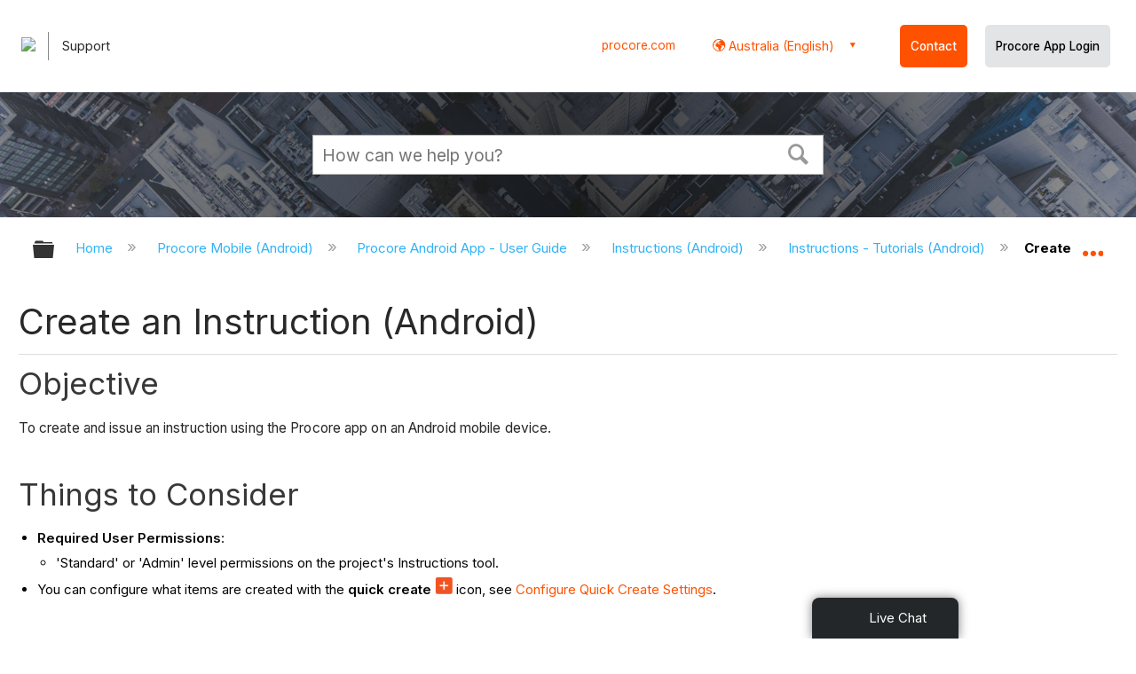

--- FILE ---
content_type: text/html; charset=utf-8
request_url: https://en-au.support.procore.com/procore-mobile-android/user-guide/instructions-android/tutorials/create-an-instruction-android
body_size: 14265
content:
<!DOCTYPE html>
<html  lang="en">
<head prefix="og: http://ogp.me/ns# article: http://ogp.me/ns/article#">

        <meta name="viewport" content="width=device-width, initial-scale=1"/>
        <meta name="google-site-verification" content="d37LCbtzQdsJHV0pTfzzAExGKhE15ayb0tV4WWM66Zg"/>
        <meta name="generator" content="MindTouch"/>
        <meta name="robots" content="index,follow"/>
        <meta property="og:title" content="Create an Instruction (Android)"/>
        <meta property="og:site_name" content="Procore"/>
        <meta property="og:type" content="article"/>
        <meta property="og:locale" content="en_US"/>
        <meta property="og:url" content="https://en-au.support.procore.com/procore-mobile-android/user-guide/instructions-android/tutorials/create-an-instruction-android"/>
        <meta property="og:image" content="https://a.mtstatic.com/@public/production/site_13387/1608011681-social-share.png"/>
        <meta property="og:description" content="How to create and issue an instruction using the Procore app on an Android mobile device."/>
        <meta property="article:published_time" content="2020-12-15T01:45:54Z"/>
        <meta property="article:modified_time" content="2025-12-23T23:04:24Z"/>
        <meta name="twitter:card" content="summary"/>
        <meta name="twitter:title" content="Create an Instruction (Android)"/>
        <meta name="twitter:description" content="How to create and issue an instruction using the Procore app on an Android mobile device."/>
        <meta name="twitter:image" content="https://a.mtstatic.com/@public/production/site_13387/1608011681-social-share.png"/>
        <meta name="description" content="How to create and issue an instruction using the Procore app on an Android mobile device."/>
        <link rel="canonical" href="https://en-au.support.procore.com/procore-mobile-android/user-guide/instructions-android/tutorials/create-an-instruction-android"/>
        <link rel="search" type="application/opensearchdescription+xml" title="Procore Search" href="https://en-au.support.procore.com/@api/deki/site/opensearch/description"/>
        <link rel="apple-touch-icon" href="https://a.mtstatic.com/@public/production/site_13387/1608011666-apple-touch-icon.png"/>
        <link rel="shortcut icon" href="https://a.mtstatic.com/@public/production/site_13387/1608011663-favicon.ico"/>

        <script type="application/ld+json">{"@context":"http:\/\/schema.org","@type":"WebPage","name":"Create an Instruction (Android)","url":"https:\/\/en-au.support.procore.com\/procore-mobile-android\/user-guide\/instructions-android\/tutorials\/create-an-instruction-android"}</script>
        <script type="application/ld+json">{"@context":"http:\/\/schema.org","@type":"WebPage","name":"Create an Instruction (Android)","url":"https:\/\/en-au.support.procore.com\/procore-mobile-android\/user-guide\/instructions-android\/tutorials\/create-an-instruction-android","relatedLink":["https:\/\/en-au.support.procore.com\/procore-mobile-android\/user-guide\/instructions-android\/tutorials\/delete-an-instruction-android","https:\/\/en-au.support.procore.com\/procore-mobile-android\/user-guide\/instructions-android\/tutorials\/search-for-instructions-android","https:\/\/en-au.support.procore.com\/procore-mobile-android\/user-guide\/instructions-android\/tutorials\/edit-an-instruction-android","https:\/\/en-au.support.procore.com\/procore-mobile-android\/user-guide\/instructions-android\/tutorials\/view-instructions-android"]}</script>
        <script type="application/ld+json">{"@context":"http:\/\/schema.org","@type":"BreadcrumbList","itemListElement":[{"@type":"ListItem","position":1,"item":{"@id":"https:\/\/en-au.support.procore.com\/procore-mobile-android","name":"Procore Mobile (Android)"}},{"@type":"ListItem","position":2,"item":{"@id":"https:\/\/en-au.support.procore.com\/procore-mobile-android\/user-guide","name":"Procore Android App - User Guide"}},{"@type":"ListItem","position":3,"item":{"@id":"https:\/\/en-au.support.procore.com\/procore-mobile-android\/user-guide\/instructions-android","name":"Instructions (Android)"}},{"@type":"ListItem","position":4,"item":{"@id":"https:\/\/en-au.support.procore.com\/procore-mobile-android\/user-guide\/instructions-android\/tutorials","name":"Instructions - Tutorials (Android)"}}]}</script>

        <title>Create an Instruction (Android) - Procore</title>


    <style type="text/css">/*<![CDATA[*/
#header-search{
    padding:1em;
    height:auto;
}

/* Configures width of items in locale picker to fit on a single line. Prevents text wrapping. -DO 7Jan2022  */
.mt-custom-header-div .mt-custom-header-container .mt-custom-header-right .dropdown #lang-dd li{
    width: max-content;
}/*]]>*/</style><style>/*<![CDATA[*/
@media print {
    .elm-header, footer, .embeddedServiceHelpButton, main > :not(article) {
        display:none!important;   
    }        
}

/*]]>*/</style>

        <link media="screen" type="text/css" rel="stylesheet" href="https://a.mtstatic.com/@cache/layout/anonymous.css?_=af79ad0ecc4a6dd8e755f0f692bdd78a_ZW4tYXUuc3VwcG9ydC5wcm9jb3JlLmNvbQ==:site_13387" id="mt-screen-css" />

    
        <link media="print" type="text/css" rel="stylesheet" href="https://a.mtstatic.com/@cache/layout/print.css?_=5c177666dcbd243200626076b10bbf75:site_13387" id="mt-print-css" />


    <script type="application/json" nonce="22ea46a8f6e3dcfdff61644c69de1f05a24a54b9b3333e4cf26f370c272809f1" id="mt-localizations-draft">
{"Draft.JS.alert.cancel.button":"OK","Draft.JS.alert.cancel.message":"You can not cancel a draft when the live page is unpublished.","Draft.JS.alert.cancel.title":"This draft cannot be canceled","Draft.JS.alert.publish.button":"OK","Draft.JS.alert.publish.message":"You can not publish a draft of a page with an unpublished parent","Draft.JS.alert.publish.title":"This draft cannot be published","Draft.JS.alert.unpublish.button":"OK","Draft.JS.alert.unpublish.message":"You can not unpublish a page when published subpages are present.","Draft.JS.alert.unpublish.title":"This page cannot be unpublished","Draft.JS.success.cancel":"The draft was successfully deleted.","Draft.JS.success.schedule.publish":"Publication schedule successfully created.","Draft.JS.success.publish":"The draft was successfully published.","Draft.JS.success.unpublish":"The page was successfully unpublished.","Draft.JS.success.unpublish.inherits-schedule\n        Draft.JS.success.unpublish.scheduled-to-publish":"[MISSING: draft.js.success.unpublish.inherits-schedule\n        draft.js.success.unpublish.scheduled-to-publish]","Draft.JS.success.update.schedule.publish":"Publication schedule successfully updated.","Draft.JS.success.update.schedule.unpublish":"[MISSING: draft.js.success.update.schedule.unpublish]","Draft.JS.success.delete.schedule\n        Draft.JS.success.delete.schedule.with.subpages\n        Draft.error.cancel":"[MISSING: draft.js.success.delete.schedule\n        draft.js.success.delete.schedule.with.subpages\n        draft.error.cancel]","Draft.error.publish":"There was an error publishing the draft.","Draft.error.unpublish":"There was an error unpublishing the page.","Draft.message.at":"at","Dialog.ConfirmSave.StrictIdf.title":"Oops!","Dialog.ConfirmSave.StrictIdf.error.missing-template-reference":"This article type requires a template reference widget. Not having one may negatively impact your site and SEO. Please contact CXone Expert support.","Dialog.ConfirmSave.StrictIdf.label.continue":"Proceed anyway","Dialog.ConfirmSave.StrictIdf.label.cancel":"Cancel","Dialog.ConfirmSave.StrictIdf.label.missing-template-reference-help-link":"Learn more about required references","Dialog.ConfirmSave.StrictIdf.error.invalid-idf":"This type of article should not exist at the requested location in the site hierarchy. Proceeding with the requested move may negatively impact site navigation and SEO.","Dialog.ConfirmSave.StrictIdf.label.invalid-idf-help-link":"Learn more about IDF structure","Dialog.EditDraft.page-title":"Create draft","Dialog.Scheduler.Common.label.am":"{0} AM","Dialog.Scheduler.Common.label.pm":"{0} PM","Dialog.Scheduler.Publish.alert-create-draft":"Create","Dialog.Scheduler.Publish.alert-existing-publication-scheduled":"This location has an existing publication schedule applied.  The new page will inherit this new schedule.","Dialog.Scheduler.Publish.alert-modify-message":"This draft is scheduled to be published {0} at {1}. A schedule cannot be modified or deleted less than 15 minutes from its start time.","Dialog.Scheduler.Publish.alert-modify-title":"This schedule cannot be modified","Dialog.Scheduler.Publish.button-close":"Close","Dialog.Scheduler.Publish.button-save":"Save publish schedule","Dialog.Scheduler.Publish.button-go-to-parent":"Go to parent","Dialog.Scheduler.Publish.do-not-have-permission-message":"This page will be published {0} with another page scheduled by {1}. You do not have permission to view this page. Please see {1} to resolve scheduling conflicts.","Dialog.Scheduler.Publish.go-to-parent-message":"This draft will be published {0}, scheduled by {1}. A schedule can only be modified where it was created.","Dialog.Scheduler.Publish.label.f1-link":"Learn about scheduled publishing","Dialog.Scheduler.Publish.page-title":"Publish","Dialog.Scheduler.Unpublish.button-save":"Save unpublish schedule","Dialog.Scheduler.Unpublish.alert-modify-message":"This page is scheduled to be unpublished {0} at {1}. A schedule cannot be modified or deleted less than 15 minutes from its start time.","Dialog.Scheduler.Unpublish.do-not-have-permission-message":"This page will be unpublished {0} with another page scheduled by {1}. You do not have permission to view this page. Please see {1} to resolve scheduling conflicts.","Dialog.Scheduler.Unpublish.go-to-parent-message":"This page will be unpublished {0}, scheduled by {1}. A schedule can only be modified where it was created.","Dialog.Scheduler.Unpublish.page-title":"Unpublish","Page.Dashboard.page-title":"Dashboard"}    </script>    <script type="application/json" nonce="22ea46a8f6e3dcfdff61644c69de1f05a24a54b9b3333e4cf26f370c272809f1" id="mt-localizations-editor">
{"Article.Attach.file.upload.toobig":"The file \"{1}\" is too large.  The maximum allowed file size is {0}.","Article.Attach.file.upload.notAllowed":"The selected file can not be uploaded because you do not have permission to upload files of that type.","Article.Attach.file.upload.fileExtension":"You picked a file with an unsupported extension.  Please try again with a valid file.","Article.Common.page-is-restricted-login":"You do not have permission to view this page - please try signing in.","Article.Common.page-save-conflict":"You may have overwritten a concurrent editor's changes. Use this page's <a title=\"Revision History\" target=\"_blank\" href=\"{0}\" >Revision History<\/a> to review.","Article.Error.page-couldnt-be-loaded":"The requested page's contents could not be loaded.","Article.Error.page-save-conflict":"A page already exists at {0}. Navigate to the existing page and edit the page if you wish to modify its contents.","Article.Error.page-save-forbidden":"Your session has expired or you do not have permission to edit this page.","Article.Error.page-title-required":"A page title is required.","Article.edit.summary":"Edit summary","Article.edit.summary-reason":"Why are you making this edit?","Article.edit.enter-reason":"Enter reason (viewable in Site History Report)","Component.YoutubeSearch.error.key-invalid":"Your YouTube API Key was improperly configured. Please review the article at the","Component.YoutubeSearch.error.key-missing":"Your CXone Expert deployment needs to update your YouTube API Key. Details on how to update can be found at the","Component.YoutubeSearch.error.search-failed":"Search failed","Component.YoutubeSearch.info.not-found":"No videos found","Component.YoutubeSearch.label.video-url":"Video URL","Component.YoutubeSearch.placeholder.query":"Video URL or YouTube search query","Dialog.ConfirmCancel.button.continue-editing":"Continue editing","Dialog.ConfirmCancel.button.discard-changes":"Discard changes","Dialog.ConfirmCancel.message.changes-not-saved":"Your changes have not been saved to MindTouch.","Dialog.ConfirmCancel.title":"Discard changes?","Dialog.ConfirmDeleteRedirects.label.delete-redirects-help-link":"Learn more about deleting redirects","Dialog.ConfirmSave.error.redirect":"A redirect exists at this location and will be deleted if you continue. This may negatively impact your site and SEO. Please contact CXone Expert support.","Dialog.ConfirmSave.label.cancel":"Cancel","Dialog.ConfirmSave.label.continue":"Continue","Dialog.ConfirmSave.title":"Delete redirect?","Dialog.ConfirmSave.StrictIdf.error.invalid-idf":"This type of article should not exist at the requested location in the site hierarchy. Proceeding with the requested move may negatively impact site navigation and SEO.","Dialog.ConfirmSave.StrictIdf.error.missing-template-reference-insert":"You've removed the template reference, which is required for this page. Click Insert to reinsert the template reference.","Dialog.ConfirmSave.StrictIdf.label.cancel":"Cancel","Dialog.ConfirmSave.StrictIdf.label.continue":"Proceed anyway","Dialog.ConfirmSave.StrictIdf.label.insert":"Insert","Dialog.ConfirmSave.StrictIdf.label.missing-template-reference-help-link":"Learn more about required references","Dialog.ConfirmSave.StrictIdf.label.invalid-idf-help-link":"Learn more about IDF structure","Dialog.ConfirmSave.StrictIdf.title":"Oops!","Dialog.JS.wikibits-edit-section":"Edit section","Dialog.SaveRequired.button.cancel":"Cancel","Dialog.SaveRequired.button.save":"Save and continue","Dialog.SaveRequired.label.change-title-start":"This page needs a different title than","Dialog.SaveRequired.label.change-title-end":"Please make the correction and try again.","Dialog.SaveRequired.label.new-page-alert":"This operation can not be performed on a page that has not yet been created. In order to do that, we need to quickly save what you have.","Dialog.SaveRequired.title":"Save required","Draft.error.save-unpublished":"You cannot save an unpublished draft at {0}. A published page already exists at that location.","GUI.Editor.alert-changes-made-without-saving":"You have made changes to the content without saving your changes. Are you sure you want to exit this page?","GUI.Editor.error.copy-hint":"To avoid losing your work, copy the page contents to a new file and retry saving again.","GUI.Editor.error.server-error":"A server error has occurred.","GUI.Editor.error.unable-to-save":"We are unable to save this page","Redist.CKE.mt-save.save-to-file-link":"Save the page content to a file","Redist.CKE.mt-autosave.contents-autosaved":"The page contents were autosaved to the browser's local storage {0}","System.API.Error.invalid-redirect":"Cannot create a redirect on a page with sub-pages.","System.API.Error.invalid-redirect-target":"The redirect does not point at a valid page."}    </script>    <script type="application/json" nonce="22ea46a8f6e3dcfdff61644c69de1f05a24a54b9b3333e4cf26f370c272809f1" id="mt-localizations-file-uploader">
{"Dialog.Attach.allowed-types":"Allowed file types:","Dialog.Attach.button.upload":"Upload","Dialog.Attach.choose-files-dad":"Choose files to upload or drag and drop files into this window.","Dialog.Attach.max-size":"Maximum upload file size: {0}"}    </script>    <script type="application/json" nonce="22ea46a8f6e3dcfdff61644c69de1f05a24a54b9b3333e4cf26f370c272809f1" id="mt-localizations-grid-widget">
{"Article.Common.page-is-restricted-login":"You do not have permission to view this page - please try signing in.","MindTouch.Help.Page.search-unavailable":"Sorry, search is currently unavailable.","MindTouch.Reports.data.empty-grid-text":"No Data Available.","Page.StructuredTags.error-update":"An unknown error occurred."}    </script>    <script type="application/json" nonce="22ea46a8f6e3dcfdff61644c69de1f05a24a54b9b3333e4cf26f370c272809f1" id="mt-localizations-tree-widget">
{"Skin.Common.home":"Home","Dialog.Common.error.path-not-found":"The requested page or section could not be loaded. Please update the link.","Dialog.JS.loading":"Loading...","Dialog.JS.loading.copy":"Copying page(s)...","Dialog.JS.loading.insertImage":"Inserting image...","Dialog.JS.loading.move":"Moving page(s)...","Dialog.JS.loading.moveFile":"Moving file...","Dialog.JS.loading.search":"Searching...","MindTouch.Help.Page.in":"in","MindTouch.Help.Page.no-search-results":"Sorry, we can't find what you are looking for.","MindTouch.Help.Page.no-search-try":"Try searching for something else, selecting a category, or try creating a ticket.","MindTouch.Help.Page.retrysearch":"Click here to search the whole site.","MindTouch.Help.Page.search-error-try":"Please try again later.","MindTouch.Help.Page.search-unavailable":"Sorry, search is currently unavailable."}    </script>    <script type="application/json" nonce="22ea46a8f6e3dcfdff61644c69de1f05a24a54b9b3333e4cf26f370c272809f1" id="mt-localizations-dialog">
{"Dialog.Common.button.cancel":"Cancel","Dialog.Common.button.ok":"OK","Dialog.Common.label.home":"Home"}    </script>
    <script type="text/javascript" data-mindtouch-module="true" nonce="22ea46a8f6e3dcfdff61644c69de1f05a24a54b9b3333e4cf26f370c272809f1" src="https://a.mtstatic.com/deki/javascript/out/globals.jqueryv2.2.4.js?_=21a3349f16984a580102583aa41d00cc1402bcf7:site_13387"></script><script type="application/json" id="mt-global-settings" nonce="22ea46a8f6e3dcfdff61644c69de1f05a24a54b9b3333e4cf26f370c272809f1">{"articleType":"tutorial","attachFileMax":1000,"baseHref":"https:\/\/en-au.support.procore.com","cacheFingerprint":"21a3349f16984a580102583aa41d00cc1402bcf7:site_13387","canFileBeAttached":false,"cdnHostname":"a.mtstatic.com","clientSideWarnings":false,"dntEditorConfig":false,"draftEditable":false,"followRedirects":1,"idfHideTemplateTags":false,"idfVersion":"IDF3","isArticleReviewCommunityMembersEnabled":false,"isDraftAllowed":false,"isDraftManagerReportDownloadEnabled":false,"isDraftRequest":false,"isFindAndReplaceUndoEnabled":false,"isGenerativeSearchEnabled":false,"isGenerativeSearchDisclaimerEnabled":false,"isGenerativeSearchStreamResponseToggleEnabled":false,"isGenerativeSearchSearchIconEnabled":false,"isContentAdequacyEnabled":true,"isGenerativeSearchOnDemandEvaluationEnabled":true,"isFileDescriptionCaptionableByLlmEnabled":false,"isGoogleAnalyticsEnabled":false,"isGuideTabMultipleClassificationsEnabled":false,"isHawthornThemeEnabled":false,"isIframeSandboxEnabled":false,"isImportExportEnhancementsEnabled":false,"isImportExportMediaEnabled":false,"isExternalImportEnabled":false,"isInteractionAnalyticsDebugEnabled":false,"isDevelopmentModeEnabled":false,"isInteractionAnalyticsEnabled":true,"isKcsEnabledOnPage":false,"isMediaManagerEnabled":false,"isPinnedPagesEnabled":true,"isReportDownloadEnabled":false,"isSchedulePublishEnabled":true,"isSearchAsYouTypeEnabled":true,"isTinymceAiAssistantEnabled":false,"isSearchInsightsDownloadEnabled":false,"isSentimentAnalysisEnabled":true,"isShowMoreChildrenNodesEnabled":false,"isShowTerminalNodesEnabled":false,"isSkinResponsive":true,"isSmoothScrollEnabled":true,"isTinyMceEnabled":false,"isTreeArticleIconsEnabled":false,"isXhrF1WebWidgetEnabled":true,"isXhrIEMode":false,"kcsEnabled":false,"kcsV2Enabled":false,"kcsV2GuidePrivacySetting":"Semi-Public","learningPathsEnabled":true,"maxFileSize":268435456,"moduleMode":"global","pageEditable":false,"pageId":1536,"pageIsRedirect":false,"pageLanguageCode":"en-US","pageName":"Create an Instruction (Android)","pageNamespace":"","pageOrderLimit":1000,"pagePermissions":["LOGIN","BROWSE","READ","SUBSCRIBE"],"pageRevision":"9","pageSectionEditable":false,"pageTitle":"procore-mobile-android\/user-guide\/instructions-android\/tutorials\/create-an-instruction-android","pageViewId":"d9a1844c-644b-4c10-a484-5750ac099190","pathCommon":"\/@style\/common","pathSkin":"\/@style\/elm","relatedArticlesDetailed":true,"removeBlankTemplate":false,"removeDeleteCheckbox":true,"cidWarningOnDelete":true,"scriptParser":2,"sessionId":"YTI3MmQ0NjYtOGY1Zi00NzI2LTg3YTgtMTcxMGNmZjlmOWVhfDIwMjYtMDEtMTJUMjE6MTU6MjM=","showAllTemplates":true,"siteAuthoringPageThumbnailManagementEnabled":true,"skinStyle":"columbia.elm","spaceballs2Enabled":false,"strictIdfEnabled":false,"uiLanguage":"en-us","userId":2,"isPageRedirectPermanent":false,"userIsAdmin":false,"userIsAnonymous":true,"userIsSeated":false,"userName":"Anonymous User","userPermissions":["LOGIN","BROWSE","READ","SUBSCRIBE"],"userSystemName":"Anonymous","userTimezone":"GMT","webFontConfig":{"google":{"families":null}},"apiToken":"xhr_2_1768252524_4828f06a39ad296d8696497556d2aba3401b38b864d5fe07bfafa94a076c63ca","displayGenerativeSearchDisclaimer":false}</script><script type="text/javascript" data-mindtouch-module="true" nonce="22ea46a8f6e3dcfdff61644c69de1f05a24a54b9b3333e4cf26f370c272809f1" src="https://a.mtstatic.com/deki/javascript/out/community.js?_=21a3349f16984a580102583aa41d00cc1402bcf7:site_13387"></script><script type="text/javascript" data-mindtouch-module="true" nonce="22ea46a8f6e3dcfdff61644c69de1f05a24a54b9b3333e4cf26f370c272809f1" src="https://a.mtstatic.com/deki/javascript/out/standalone/skin_elm.js?_=21a3349f16984a580102583aa41d00cc1402bcf7:site_13387"></script><script type="text/javascript" data-mindtouch-module="true" nonce="22ea46a8f6e3dcfdff61644c69de1f05a24a54b9b3333e4cf26f370c272809f1" src="https://a.mtstatic.com/deki/javascript/out/standalone/pageBootstrap.js?_=21a3349f16984a580102583aa41d00cc1402bcf7:site_13387"></script>

    
        <!-- Recaptcha for contact support form - -->

<script defer src="https://www.google.com/recaptcha/api.js?hl=en-GB"></script>

<!-- Back to Top Button by Tie Dec 14 2023 -->

<script defer>/*<![CDATA[*/

window.onscroll = function () {
  scrollFunction();
};

function scrollFunction() {
  if (!document.querySelector(".columbia-article-topic-category")) {
    const backToTopButton = document.querySelector("#back-to-top-button");
    const pageText = document.querySelector(".mt-content-container");
    if (pageText.getBoundingClientRect().top < -20) {
      backToTopButton.style.display = "block";
    } else {
      backToTopButton.style.display = "none";
    }
  }
}

function scrollToTop() {
  const pageText = document.querySelector(".mt-content-container");

  pageText.scrollIntoView({
    behavior: "smooth",
    block: "start",
    inline: "nearest",
  });
}

/*]]>*/</script>

<!-- Global Responsive Book Functions Added by Tie Jun 14 2023 -->
<script>/*<![CDATA[*/
function displaySection(id){
    $(".content-section").hide();  
    $(id).show();
    var $menuButton = $('#mobile-menu-toggle');
    var $toc = $('.toc-sop');
    var $content = $('.content-sop');
    if ($(window).scrollTop() > $(".content-sop").offset().top) {
       $([document.documentElement, document.body]).animate({
           scrollTop: $(id).offset().top - 84
       }, 100);
    }
    $('.toc-sop a').removeClass('selected-chapter');
    str1=".toc-sop a[onclick*=\\'\\";
    str3="\\']";
    fin_str=str1.concat(id,str3);
    $(fin_str).addClass('selected-chapter');
    $menuButton.attr("aria-expanded","false");
    $content.attr("data-mobile-visible","true");
    $toc.attr("data-mobile-visible","false");
    const newURL = new URL(window.location.href);
newURL.hash = id;
history.pushState({},'',newURL);
    return false;
}

function toggleToc(){
    var $menuButton = $('#mobile-menu-toggle');
    var $toc = $('.toc-sop');
    var $content = $('.content-sop');
         
    if ($menuButton.attr("aria-expanded") === "false") {
        $menuButton.attr("aria-expanded","true");
        $content.attr("data-mobile-visible","false");
        $toc.attr("data-mobile-visible","true");
        
    } else {
        $menuButton.attr("aria-expanded","false");
        $content.attr("data-mobile-visible","true");
        $toc.attr("data-mobile-visible","false");
        
    
    }
    

}
/*]]>*/</script>

<!-- Put Page ID on Page Settings Added by Tie Apr 14, 2022 -->

<script>/*<![CDATA[*/
document.addEventListener("DOMContentLoaded", function (e) {
  if (document.querySelector("#mt-summary")) {
    var pageId = document.querySelector("#mt-summary").dataset.pageId;
    var text = document.createElement("p");
    var box = document.querySelector(".mt-collapsible-section");
    text.innerText = `Page ID: ${pageId}`;
    box.appendChild(text);
   var line = document.querySelector(".elm-meta-data.elm-meta-top");
  if (document.querySelector("#mt-summary")) {
    line.style.display = "block";
    box.appendChild(line);
  }
  }
});

/*]]>*/</script>

<!-- Define Deprecated Video Hiding Function Sitewide Added by Tie Marc 30, 2022 -->
<script>/*<![CDATA[*/
 function hideDeprecatedVideos() {
    let thisurl = window.location.href;
    if (thisurl.includes('Media_Library') || thisurl.includes('/tc') || thisurl.includes('/tutorials')) {
        $('.deprecated-video').show();
    };
}
 $(function () {
     if ($('.deprecated-video').length) {
         hideDeprecatedVideos();
     }
 })
/*]]>*/</script>
<!-- Define Sorting functions sitewide Added by Tie Marc 11, 2022 -->

<script>/*<![CDATA[*/
const language = 'en-au' //Change this two lines during localization
const noAlphabetArray = ['zh-cn'];

const compareFun = (a, b) => {
    return new Intl.Collator(language).compare(a.title, b.title);

}

let sortTerms = (elementType, section, skipFirst) => {
    let terms = [...section.querySelectorAll(elementType)]
    let firstElement = section.firstElementChild;


    let termHeaders = terms.map(e => e.innerText)
    let termObject = []
    termHeaders.forEach((title, index) => {
        termObject.push({
            title
        });
        termObject[index].header = terms[index];

    });
    termObject.sort(compareFun);
    section.innerHTML = '';
    if (skipFirst) {
        section.append(firstElement);
    }

    termObject.forEach((element) => {
        section.append(element.header);
    });

}
const sortItems = (definitionSelector, sortItemSelector, skipFirst = false) => {
    let definitionsSections = [...document.querySelectorAll(definitionSelector)];
    definitionsSections.forEach(section => sortTerms(sortItemSelector, section, skipFirst));
}

/*]]>*/</script>

<!-- Hide content from other regions Added by Tie Marc 7, 2022 -->
<script>/*<![CDATA[*/
function getSubdomain() {
  let host = window.location.host;
  let subdomain = host.split(".")[0];
  return subdomain;
}

function getLocaleBySubdomain(subdomain) {
  if (subdomain == "de") {
    return "de-de";
  }

  if (subdomain == "es") {
    return "es-419";
  }

  if (subdomain == "fr") {
    return "fr-fr";
  }

  if (subdomain == "support") {
    return "en-us";
  }

  return subdomain;
}

function getAllLocales() {
  var listedLocales = $(".localization-group")
    .map(function () {
      return $(this).data("locale");
    })
    .get();
  return listedLocales;
}

function hideOtherLocales() {
  const subdomain = getSubdomain();
  const locale = getLocaleBySubdomain(subdomain);
  let styleElement = document.createElement("style");
  styleElement.setAttribute("type", "text/css");
  styleElement.innerText = `.localization-group:not([data-locale*='${locale}']) {\ndisplay: none;\n}\n`;
  styleElement.innerText +=
    '.localization-group[data-locale="else"] {\ndisplay: unset;\n}';
  styleElement.innerText += `.localization-group[data-locale*="${locale}"] ~ .localization-group[data-locale="else"] {\ndisplay: none;\n}`;

  document.head.appendChild(styleElement);
}
$(function () {
  hideOtherLocales();
})

/*]]>*/</script>

<!-- Collapsible Content. Added by Tie Apr 21, 2020 -->
<script>/*<![CDATA[*/
$(window).on('load', function(e){
    $('.collapsible').find('.trigger').on('click',function(){
        $(this).closest('.collapsible').find('.col_content').slideToggle('350');
        if ($(this).find('.arrowclass').hasClass('fa-chevron-circle-right')){
            $(this).find('.arrowclass').removeClass('fas fa-chevron-circle-right');
            $(this).find('.arrowclass').addClass('fas fa-chevron-circle-down');      
        }
        else if ($(this).find('.arrowclass').hasClass('fa-chevron-circle-down')){
            $(this).find('.arrowclass').removeClass('fas fa-chevron-circle-down');
            $(this).find('.arrowclass').addClass('fas fa-chevron-circle-right');
        }
        else if ($(this).find('.arrowclass').hasClass('fa-chevron-right')){
            $(this).find('.arrowclass').removeClass('fas fa-chevron-right');
            $(this).find('.arrowclass').addClass('fas fa-chevron-down');
        }
        else {
            $(this).find('.arrowclass').removeClass('fas fa-chevron-down');
            $(this).find('.arrowclass').addClass('fas fa-chevron-right');
        }
    });
});
function colex(el) {
  $(el).closest(".collapsible").find(".col_content").slideToggle("350");
  if ($(el).find(".arrowclass").hasClass("fa-chevron-circle-right")) {
    $(el).find(".arrowclass").removeClass("fas fa-chevron-circle-right");
    $(el).find(".arrowclass").addClass("fas fa-chevron-circle-down");
  } else if ($(el).find(".arrowclass").hasClass("fa-chevron-circle-down")) {
    $(el).find(".arrowclass").removeClass("fas fa-chevron-circle-down");
    $(el).find(".arrowclass").addClass("fas fa-chevron-circle-right");
  } else if ($(el).find(".arrowclass").hasClass("fa-chevron-right")) {
    $(el).find(".arrowclass").removeClass("fas fa-chevron-right");
    $(el).find(".arrowclass").addClass("fas fa-chevron-down");
  } else {
    $(el).find(".arrowclass").removeClass("fas fa-chevron-down");
    $(el).find(".arrowclass").addClass("fas fa-chevron-right");
  }
}
/*]]>*/</script>

<!-- Start Custom Print Style -->


<!-- User ID Tracking. Added by Dean Feb 21, 2018 -->
<script>/*<![CDATA[*/document.addEventListener("DOMContentLoaded", function() { 
  var json = JSON.parse(document.getElementById('mt-global-settings').textContent)

  if (!json['userIsAnonymous']) {
    var dataLayer = window.dataLayer || {};
    dataLayer.push({
      'event': 'setUserId',
      'userId': json['userId']
    });

    window.Procore = window.Procore || {};
    window.Procore.metrics = window.Procore.metrics || {};
    window.Procore.metrics.user = window.Procore.metrics.user || {};
    window.Procore.metrics.user.mtid = json['userId'];
  }
});
/*]]>*/</script>
<!-- End User ID Tracking -->


<!-- Adobe Launch: Added 9/10/2019 by Joshua Bradley -->
<script src="//assets.adobedtm.com/launch-EN162b61ce5645478888c92738b130b2f3.min.js" async="async"></script>
<!-- End Adobe Launch-->



<!-- Google Tag Manager -->
<script>/*<![CDATA[*/(function(w,d,s,l,i){w[l]=w[l]||[];w[l].push({'gtm.start':
new Date().getTime(),event:'gtm.js'});var f=d.getElementsByTagName(s)[0],
j=d.createElement(s),dl=l!='dataLayer'?'&l='+l:'';j.async=true;j.src=
'https://www.googletagmanager.com/gtm.js?id='+i+dl;f.parentNode.insertBefore(j,f);
})(window,document,'script','dataLayer','GTM-NWZQ5W6');/*]]>*/</script>
<!-- End Google Tag Manager -->

<!-- Start Typography -->
<link rel="stylesheet" type="text/css" href="https://cloud.typography.com/6912732/682666/css/fonts.css">
<link rel="stylesheet" type="text/css" href="https://mkt-cdn.procore.com/fonts/sctogrotesk/sctogrotesk.css">
<link href="https://fonts.googleapis.com/css2?family=Inter:wght@300;400;500;600;700&amp;display=swap" rel="stylesheet" as="style">	
<!-- End Typography -->

<!-- Start of FontAwesome -->
<link href="//cdnjs.cloudflare.com/ajax/libs/font-awesome/6.4.0/css/all.min.css" rel="stylesheet">
<link rel="stylesheet" href="https://use.fontawesome.com/releases/v5.8.2/css/all.css" integrity="sha384-oS3vJWv+0UjzBfQzYUhtDYW+Pj2yciDJxpsK1OYPAYjqT085Qq/1cq5FLXAZQ7Ay" crossorigin="anonymous">
<!-- End of FontAwesome -->

<!-- Start Service Cloud Header for Ticket Form -->

<!-- End Service Cloud Header for Ticket Form -->

<!-- Start Service Cloud Deployment Code for Live Agent - SnapIn Widget -->
<!-- End Service Cloud Deployment Code for Live Agent - SnapIn Widget -->

<!-- Start Service Cloud Deployment Code for Live Agent Widget -->
<!-- End Service Cloud Deployment Code for Live Agent Widget -->

 <!-- OneTrust Cookies Consent Notice start for procore.com -->
<script src="https://cdn.cookielaw.org/scripttemplates/otSDKStub.js" type="text/javascript" charset="UTF-8" data-domain-script="cbdfc14e-1f05-4d37-82a6-11d3228b4df5"></script>
<script type="text/javascript">/*<![CDATA[*/
function OptanonWrapper() { }
/*]]>*/</script>
<!-- OneTrust Cookies Consent Notice end for procore.com -->
    

</head>
<body class="elm-user-anonymous columbia-page-main columbia-article-tutorial columbia-browser-chrome columbia-platform-macintosh columbia-breadcrumb-home-procore-mobile-android-user-guide-instructions-android-tutorials-create-an-instruction-android columbia-live no-touch columbia-lang-en-us columbia-skin-elm">
<a class="elm-skip-link" href="#elm-main-content" title="Press enter to skip to the main content">Skip to main content</a><main class="elm-skin-container" data-ga-category="Anonymous | page">
    <header class="elm-header">
        <div class="elm-header-custom">

<div class="mt-custom-header-div"><div class="mt-custom-header-container"><div class="mt-custom-header-logo"><a target="_self" href="https://en-au.support.procore.com/" rel="internal"><img src="https://en-au.support.procore.com/@api/deki/site/logo.png?default=https://a.mtstatic.com/skins/common/logo/logo.png%3F_%3D21a3349f16984a580102583aa41d00cc1402bcf7:site_13387" /><span id="support-logo">Support</span></a></div><ul class="mt-custom-header-right"><li class="mt-custom-header-marketing"><a target="_blank" href="https://www.procore.com/en-au?journey=supporttoprocore" rel="external noopener nofollow" class="link-https">procore.com</a></li><li class="dropdown dropdown-hover"><a href="#" class="dropdown-toggle mt-icon-earth mt-icon-arrow-down7" role="button"> Australia (English)</a><ul class="dropdown-menu" id="lang-dd" style="display: none;"><li><a target="_self" href="https://es.support.procore.com/" rel="external nofollow" class="link-https">Am&eacute;rica Latina (Espa&ntilde;ol)</a></li><li><a target="_self" class="internal" href="https://en-au.support.procore.com/" rel="internal">Australia (English)</a></li><li><a target="_self" href="https://pt-br.support.procore.com/" rel="external nofollow" class="link-https">Brasil (Portugu&ecirc;s)</a></li><li><a target="_self" href="https://en-ca.support.procore.com/" rel="external nofollow" class="link-https">Canada (English)</a></li><li><a target="_self" href="https://fr-ca.support.procore.com/" rel="external nofollow" class="link-https">Canada (Fran&ccedil;ais)</a></li><li><a target="_self" href="https://de.support.procore.com/" rel="external nofollow" class="link-https">Deutschland (Deutsch)</a></li><li><a target="_self" href="https://es-es.support.procore.com/" rel="external nofollow" class="link-https">Espa&ntilde;a (Espa&ntilde;ol)</a></li><li><a target="_self" href="https://fr.support.procore.com/" rel="external nofollow" class="link-https">France (Fran&ccedil;ais)</a></li><li><a target="_self" href="https://en-gb.support.procore.com/" rel="external nofollow" class="link-https">United Kingdom (English)</a></li><li><a target="_self" href="https://support.procore.com/" rel="external nofollow" class="link-https">United States (English)</a></li><li><a target="_self" href="https://zh-sg.support.procore.com/" rel="external nofollow" class="link-https">&#26032;&#21152;&#22369;&#65288;&#31616;&#20307;&#20013;&#25991;&#65289;</a></li><li><a target="_self" href="https://ja-jp.support.procore.com/" rel="external nofollow" class="link-https">&#26085;&#26412;&#65288;&#26085;&#26412;&#35486;&#65289;</a></li></ul></li><li class="mt-custom-header-listitem"><a target="_blank" href="https://en-au.support.procore.com/references/contact-support" rel="internal">Contact</a></li><li class="mt-custom-header-listitem-login"><a target="_blank" href="https://login.procore.com/?locale=en-AU&amp;journey=supporttologin" rel="external noopener nofollow" class="link-https">Procore App Login</a></li></ul></div></div><div class="mt-prepend-home mt-custom-home elm-nav" id="header-search"><div class="elm-nav-container"><script type="application/json" id="mt-localizations-help-widget">/*<![CDATA[*/{"Help.Widget.button.text":"Search","Help.Widget.label.text":"Query","Help.Widget.placeholder.text":"How can we help you?"}/*]]>*/</script><div class="mt-inputredirect" data-query-key="q" data-path=""></div></div></div>



<script type="text/javascript">/*<![CDATA[*/
$(document).ready(function(){
   $('.mt-custom-header-right .dropdown').hover(function(){
       $(this).children('.dropdown-menu').toggle();
   }) 
});/*]]>*/</script>

<script type="text/javascript">/*<![CDATA[*/
/*
Adds Training Center Help action to Pro Member Nav. Dean Jan 11, 2018
*/
$(document).ready(function(){
$('.elm-header-user-nav.elm-nav .elm-nav-container>ol').prepend('<li><a class="mt-icon-editor-training-link" style="display:inline" target="_blank" href="https://en-au.support.procore.com/tc/Training_Center_Help">Training Center Help</a></li>');
});/*]]>*/</script>



<script type="text/javascript">/*<![CDATA[*/
document.documentElement.setAttribute('lang', 'en_AU');/*]]>*/</script>
</div>
        <div class="elm-nav mt-translate-module" hidden="true">
            <div class="elm-nav-container mt-translate-container"></div>
        </div>
        <div class="elm-header-logo-container">
            <a href="https://en-au.support.procore.com" title="Procore" aria-label='Link to home'><img src="https://a.mtstatic.com/@public/production/site_13387/1681517951-logo.png" alt="Procore" /></a>
        </div>
        
        <nav class="elm-header-user-nav elm-nav" role="navigation">
            <div class="elm-nav-container">
                <ol>
                    <li class="elm-global-search" data-ga-action="Header search"><a class="mt-icon-site-search mt-toggle-form" href="#" title="Search site">Search site</a>
<div class="mt-quick-search-container mt-toggle-form-container">
    <form action="/Special:Search">
        <input name="qid" id="mt-qid-skin" type="hidden" value="" />
        <input name="fpid" id="mt-search-filter-id" type="hidden" value="230" />
        <input name="fpth" id="mt-search-filter-path" type="hidden" />
        <input name="path" id="mt-search-path" type="hidden" value="" />

        <label class="mt-label" for="mt-site-search-input">
            Search
        </label>
        <input class="mt-text mt-search search-field" name="q" id="mt-site-search-input" placeholder="How can we help you?" type="search" />
        <button class="mt-button ui-button-icon mt-icon-site-search-button search-button" type="submit">
            Search
        </button>
    </form>
</div>
<div class="elm-search-back"><a class="mt-icon-browser-back" data-ga-label="Browse back" href="#" id="mt-browser-back" title="Go back to previous article">Go back to previous article</a></div>
</li>
                    <li class="elm-user-menu"><ol class="mt-user-menu">


    <li class="mt-user-menu-user">
        <a class="mt-icon-quick-sign-in "
           href="https://en-au.support.procore.com/Special:AuthenticationProviders?returntotitle=procore-mobile-android%2Fuser-guide%2Finstructions-android%2Ftutorials%2Fcreate-an-instruction-android"
           title="Sign in">Sign in</a>

    </li>
</ol>
</li>
                </ol>
            </div>
        </nav>
        <nav class="elm-header-global-nav elm-nav" data-ga-action="Elm Navigation">
            <div class="elm-nav-container">
                <button class="elm-hierarchy-trigger mt-hierarchy-trigger ui-button-icon mt-icon-hierarchy-trigger-closed" title="Expand/collapse global hierarchy" data-ga-label="Hierarchy Toggle - Tree View">
                    Expand/collapse global hierarchy
                </button>
                <ol class="mt-breadcrumbs" data-ga-action="Breadcrumbs">
                        <li>
                            <a href="https://en-au.support.procore.com/" data-ga-label="Breadcrumb guide">
                                <span class="mt-icon-article-guide mt-icon-article-home"></span>
                                    Home
                            </a>
                        </li>
                        <li>
                            <a href="https://en-au.support.procore.com/procore-mobile-android" data-ga-label="Breadcrumb category">
                                <span class="mt-icon-article-category"></span>
                                    Procore Mobile (Android)
                            </a>
                        </li>
                        <li>
                            <a href="https://en-au.support.procore.com/procore-mobile-android/user-guide" data-ga-label="Breadcrumb category">
                                <span class="mt-icon-article-category"></span>
                                    Procore Android App - User Guide
                            </a>
                        </li>
                        <li>
                            <a href="https://en-au.support.procore.com/procore-mobile-android/user-guide/instructions-android" data-ga-label="Breadcrumb category">
                                <span class="mt-icon-article-category"></span>
                                    Instructions (Android)
                            </a>
                        </li>
                        <li>
                            <a href="https://en-au.support.procore.com/procore-mobile-android/user-guide/instructions-android/tutorials" data-ga-label="Breadcrumb guide">
                                <span class="mt-icon-article-guide"></span>
                                    Instructions - Tutorials (Android)
                            </a>
                        </li>
                        <li class="mt-breadcrumbs-current-page">
                            <span class="mt-icon-article-tutorial"></span>
                            Create an Instruction (Android)
                        </li>
                </ol>
                <button class="mt-icon-hierarchy-mobile-view-trigger ui-button-icon mt-icon-hierarchy-mobile-trigger-closed" title="Expand/collapse global location" data-ga-label="Hierarchy Toggle - Breadcrumb Expand/Collapse">
                    Expand/collapse global location
                </button>
            </div>
        </nav>
        <nav class="elm-nav elm-header-hierarchy">
            <div class="elm-nav-container">
                <div class="elm-hierarchy mt-hierarchy"></div>
            </div>
        </nav>    </header>
    <article class="elm-content-container" id="elm-main-content" tabindex="-1">
        <header>
            <div id="flash-messages"><div class="dekiFlash"></div></div>
            
                
<h1 id="title" data-title-editor-available="false">
        Create an Instruction (Android)
</h1>

                

                
                    <ol class="elm-meta-data elm-meta-top" data-ga-action="Page actions">
                        <li class="elm-last-modified"><dl class="mt-last-updated-container">
    <dt class="mt-last-updated-label">Last updated</dt>
    <dd>
        <span class="mt-last-updated" data-timestamp="2025-12-23T23:04:24Z"></span>
    </dd>
</dl>
</li>
                        <li class="elm-pdf-export"><a data-ga-label="PDF" href="https://en-au.support.procore.com/@api/deki/pages/1536/pdf/Create%2ban%2bInstruction%2b(Android).pdf" rel="nofollow" target="_blank" title="Export page as a PDF">
    <span class="mt-icon-article-pdf"></span>Save as PDF
</a></li>
                        <li class="elm-social-share"></li>
                    </ol>
                
            
        </header>
                <header class="mt-content-header"></header>
                <aside class="mt-content-side"></aside>
            <aside id="mt-toc-container" data-title="Table of contents" data-collapsed="true">
                <nav class="mt-toc-content mt-collapsible-section">
                    <ol><li><a href="#Objective" rel="internal">Objective</a></li><li><a href="#Things_to_Consider" rel="internal">Things to Consider</a></li><li><a href="#Steps" rel="internal">Steps</a></li><li><a href="#See_Also" rel="internal">See Also</a></li></ol>
                </nav>
            </aside>
            <section class="mt-content-container">
                

<span id="Objective"></span><span id="Objective"></span><span id="Objective"></span><div mt-section-origin="procore-mobile-android/user-guide/instructions-android/tutorials/create-an-instruction-android" class="mt-section" id="section_1"><span id="Objective"></span><h2 class="editable">Objective</h2>

<p>To create and issue an instruction using the Procore app on an Android mobile device.</p>

<span id="Things_to_Consider"></span><span id="Things_to_Consider"></span><span id="Things_to_Consider"></span></div><div mt-section-origin="procore-mobile-android/user-guide/instructions-android/tutorials/create-an-instruction-android" class="mt-section" id="section_2"><span id="Things_to_Consider"></span><h2 class="editable">Things to Consider</h2>

<ul>
    <li><strong>Required User Permissions</strong>:

    <ul>
        <li>'Standard' or 'Admin' level permissions on the project's Instructions tool.</li>
    </ul>
    </li>
    <li>You can configure what items are created with the&nbsp;<strong><strong><strong><strong><strong><strong><strong><strong><strong><strong><strong><strong><strong><strong><strong><strong>quick create&nbsp;<img alt="icon-plus-quick-create-mobile2.png" height="20px" loading="lazy" width="20px" class="internal" src="https://en-au.support.procore.com/@api/deki/files/25086/icon-plus-quick-create-mobile2.png?revision=1&amp;size=bestfit&amp;width=20&amp;height=20" /></strong></strong></strong></strong></strong></strong></strong></strong></strong></strong></strong></strong></strong></strong></strong></strong>&nbsp;icon, see&nbsp;<a data-track-click="Content, Link, Configure Quick Create Settings" title="Configure Quick Create Settings (iOS)" href="https://en-au.support.procore.com/procore-mobile-ios/user-guide/project-overview-screen-ios/tutorials/configure-quick-create-settings-ios" rel="internal">Configure Quick Create Settings</a>.</li>
</ul>

<span id="Steps"></span><span id="Steps"></span><span id="Steps"></span></div><div mt-section-origin="procore-mobile-android/user-guide/instructions-android/tutorials/create-an-instruction-android" class="mt-section" id="section_3"><span id="Steps"></span><h2 class="editable">Steps</h2>

<ol>
    <li>Open the&nbsp;<strong><strong><strong><strong><strong><strong><strong><strong><strong><strong><strong><strong><strong><strong><strong><strong>Procore</strong></strong></strong></strong></strong></strong></strong></strong></strong></strong></strong></strong></strong></strong></strong></strong>&nbsp;app on an Android mobile device and select a project.<br /> <em><em><em><em><em><em><em><em><em><em><em><em><em><em><em><em>Note:&nbsp;</em></em></em></em></em></em></em></em></em></em></em></em></em></em></em></em>This loads the Tools screen for the project.</li>
    <li>Tap the&nbsp;<strong><strong><strong><strong><strong><strong><strong><strong><strong><strong><strong><strong><strong><strong><strong><strong>quick create&nbsp;<img alt="icon-plus-quick-create-mobile2.png" height="20px" loading="lazy" width="20px" class="internal" src="https://en-au.support.procore.com/@api/deki/files/25086/icon-plus-quick-create-mobile2.png?revision=1&amp;size=bestfit&amp;width=20&amp;height=20" /></strong></strong></strong></strong></strong></strong></strong></strong></strong></strong></strong></strong></strong></strong></strong></strong>&nbsp;icon and select&nbsp;<strong><strong><strong><strong><strong><strong><strong><strong><strong><strong><strong><strong><strong><strong><strong><strong>Instruction</strong></strong></strong></strong></strong></strong></strong></strong></strong></strong></strong></strong></strong></strong></strong></strong>.<br /> OR<br /> Tap the&nbsp;<strong><strong><strong><strong><strong><strong><strong><strong><strong><strong><strong><strong><strong><strong><strong><strong>Instructions&nbsp;</strong></strong></strong></strong></strong></strong></strong></strong></strong></strong></strong></strong></strong></strong></strong></strong>tool and tap the&nbsp;<strong><strong><strong><strong><strong><strong><strong><strong><strong><strong><strong><strong><strong><strong><strong><strong>create&nbsp;<img alt="icon-plus-quick-create-mobile2.png" height="20px" loading="lazy" width="20px" class="internal" src="https://en-au.support.procore.com/@api/deki/files/25086/icon-plus-quick-create-mobile2.png?revision=1&amp;size=bestfit&amp;width=20&amp;height=20" /></strong></strong></strong></strong></strong></strong></strong></strong></strong></strong></strong></strong></strong></strong></strong></strong>&nbsp;icon.</li>
    <li>Complete the following fields as necessary:<br /> Note: An asterisk (*) indicates the field is required.
    <ul>
        <li><strong>Camera/Attachments</strong>: Tap <strong>Camera</strong> or <strong>Attachments</strong> if you want to add a photo or file to the instruction.</li>
        <li><strong>Title</strong>*: Enter a title for the instruction.</li>
        <li><strong>Type</strong>*: Select the instruction type.<br /> <em>Note</em>: The instruction types that appear in the list depend on the types that have been added for the project in the Instructions tool's Configure Settings.&nbsp;&nbsp;</li>
        <li><strong>Status</strong>*:&nbsp;
        <ul>
            <li><strong>Draft</strong>: Select <strong>Draft</strong> if you want the instruction to be saved as a draft so that it is not yet sent out to recipients.&nbsp;</li>
            <li><strong>Issued</strong>: Select <strong>Issued</strong> if you want the instruction to be issued to the contacts in the&nbsp;'Attention' and 'Distribution' lists by email after saving.<br /> <em>Note</em>: After an instruction has been saved as 'Issued', you cannot set it back to 'Draft'.</li>
        </ul>
        </li>
        <li><strong>Description</strong>: Enter a description for the instruction.</li>
        <li><strong>Instruction From</strong>: Select the person that the instruction was received from.</li>
        <li><strong>Attention</strong>:
        <ol>
            <li>Select one or more contacts from the People, Companies and Groups tabs that you want to issue the instruction to.</li>
            <li>Tap <strong>Done</strong> to confirm your selection and return to all fields.</li>
        </ol>
        </li>
        <li><strong>Distribution</strong>:
        <ol>
            <li>Select one or more contacts or distribution group to be notified of the instruction.</li>
            <li>Tap <strong>Done</strong> to confirm your selection and return to all fields.</li>
        </ol>
        </li>
        <li><strong>Date Received</strong>: Select the date that the instruction was received.</li>
        <li><strong>Trades</strong>:
        <ol>
            <li>Select one or more trades that are associated with the instruction.</li>
            <li>Tap <strong>Done</strong> to confirm your selection and return to all fields.</li>
        </ol>
        </li>
        <li><strong>Program Impact</strong>: Select <strong>Yes</strong>, <strong>Yes (Unknown)</strong>, <strong>No</strong>, <strong>TBD</strong> or <strong>N/A</strong>&nbsp;to indicate whether there is a program impact.</li>
        <li><strong>Cost Impact</strong>: Select <strong>Yes</strong>, <strong>Yes (Unknown)</strong>, <strong>No</strong>, <strong>TBD</strong> or <strong>N/A&nbsp;</strong>to indicate whether there is a cost impact.</li>
        <li><strong>Private</strong>:
        <ul>
            <li>Tap the toggle ON <img class="internal default" style="width: 24px; height: 24px;" alt="icon-toggle-on-2-android.png" loading="lazy" width="24px" height="24px" src="https://en-au.support.procore.com/@api/deki/files/4190/icon-toggle-on-2-android.png?revision=1&amp;size=bestfit&amp;width=24&amp;height=24" />&nbsp;to set the instruction to Private so that it can only be viewed by 'Admin' level users and those selected in the 'Attention' and 'Distribution' fields.&nbsp;</li>
            <li>Tap the toggle OFF&nbsp;<img class="internal default" style="width: 24px; height: 24px;" alt="icon-toggle-off-android.png" loading="lazy" width="24px" height="24px" src="https://en-au.support.procore.com/@api/deki/files/4180/icon-toggle-off-android.png?revision=1&amp;size=bestfit&amp;width=24&amp;height=24" /> if you want the instruction to be visible to all users with 'Read Only' or higher permissions to the project's Instructions tool.&nbsp;</li>
        </ul>
        </li>
    </ul>
    </li>
    <li>Tap <strong>Save</strong>.&nbsp;</li>
</ol>

<span id="See_Also"></span><span id="See_Also"></span><span id="See_Also"></span></div><div mt-section-origin="procore-mobile-android/user-guide/instructions-android/tutorials/create-an-instruction-android" class="mt-section" id="section_4"><span id="See_Also"></span><h2 class="editable">See Also</h2>

<ul>
    <li><a title="Edit an Instruction (Android)" href="https://en-au.support.procore.com/procore-mobile-android/user-guide/instructions-android/tutorials/edit-an-instruction-android" rel="internal">Edit an Instruction (Android)</a></li>
    <li><a title="View Instructions (Android)" href="https://en-au.support.procore.com/procore-mobile-android/user-guide/instructions-android/tutorials/view-instructions-android" rel="internal">View Instructions (Android)</a><br /> &nbsp;</li>
</ul>





<style>/*<![CDATA[*/body #deki-page-title::before {content: url("/@api/deki/pages/:ccaec8e887044385a1dfc2a3a0f71434/files/=tool-icon_instructions_android.png");}/*]]>*/</style>


<p>&nbsp;</p>



</div>

                    <footer class="mt-content-footer"></footer>
            </section>

        
            <footer class="elm-content-footer">
                <ol class="elm-meta-data elm-meta-article-navigation">
                    <li class="elm-back-to-top"><a class="mt-icon-back-to-top" href="#title" id="mt-back-to-top" title="Jump back to top of this article">Back to top</a></li>
                    <li class="elm-article-pagination"><ul class="mt-article-pagination" data-ga-action="Article pagination bottom">
    <li class="mt-pagination-previous">

            <a class="mt-icon-previous-article" data-ga-label="Previous page" href="https://en-au.support.procore.com/procore-mobile-android/user-guide/instructions-android/tutorials" title="Instructions - Tutorials (Android)"><span>Instructions - Tutorials (Android)</span></a>
    </li>
        <li class="mt-pagination-next">
                <a class="mt-icon-next-article" data-ga-label="Next page" href="https://en-au.support.procore.com/procore-mobile-android/user-guide/instructions-android/tutorials/delete-an-instruction-android" title="Delete an Instruction (Android)"><span>Delete an Instruction (Android)</span></a>
        </li>
</ul>
</li>
                </ol>
                <div class="elm-related-articles-container"><h2 class="mt-related-articles-header">Recommended articles</h2>
<ol class="mt-related-listings-container"
    data-ga-action="related"
    >
</ol>
<script type="application/json" nonce="22ea46a8f6e3dcfdff61644c69de1f05a24a54b9b3333e4cf26f370c272809f1" id="mt-localizations-related-pages">
{"Skin.Columbia.label.no-recommended-articles":"There are no recommended articles."}</script></div>
                <ol class="elm-meta-data elm-meta-bottom">
                    <li class="elm-classifications">        <dl class="mt-classification mt-classification-article-tutorial" data-ga-action="Tag navigation">
            <dt class="mt-classification-label">Article type</dt>
            <dd class="mt-classification-value"><a href="https://en-au.support.procore.com/Special:Search?tags=article%3Atutorial" data-ga-label="Classification">Tutorial</a></dd>
        </dl>
        <dl class="mt-classification mt-classification-stage-published" data-ga-action="Tag navigation">
            <dt class="mt-classification-label">Stage</dt>
            <dd class="mt-classification-value"><a href="https://en-au.support.procore.com/Special:Search?tags=stage%3Apublished" data-ga-label="Classification">Published</a></dd>
        </dl>
</li>
                    <li class="elm-tags"><dl class="mt-tags">
    <dt class="mt-tag-label">Tags</dt>
    <dd class="mt-tag-value">
        <ol class="mt-tags-list" data-ga-action="Tag navigation">
                <li class="mt-tag-link mt-tag-instructions" rel="nofollow"><a href="https://en-au.support.procore.com/Special:Search?tags=instructions" data-ga-label="Free tag"> instructions</a></li>
                <li class="mt-tag-link mt-tag-language:en-us" rel="nofollow"><a href="https://en-au.support.procore.com/Special:Search?tags=language%3Aen-us" data-ga-label="Free tag"> language:en-us</a></li>
                <li class="mt-tag-link mt-tag-mobile-android" rel="nofollow"><a href="https://en-au.support.procore.com/Special:Search?tags=mobile-android" data-ga-label="Free tag"> mobile-android</a></li>
                <li class="mt-tag-link mt-tag-tutorial" rel="nofollow"><a href="https://en-au.support.procore.com/Special:Search?tags=tutorial" data-ga-label="Free tag"> tutorial</a></li>
        </ol>
    </dd>
</dl></li>
                </ol>
            </footer>
        
    </article>
    <footer class="elm-footer">
        <nav class="elm-footer-siteinfo-nav elm-nav">
            <div class="elm-nav-container">
                <ol>
                    <li class="elm-footer-copyright">&copy; Copyright 2026 Procore</li>
                    <li class="elm-footer-powered-by"><a href="https://mindtouch.com/demo" class="mt-poweredby product " title="MindTouch" target="_blank">
   Powered by CXone Expert
   <span class="mt-registered">&reg;</span>
</a></li>
                </ol>
            </div>
        </nav>
        <div class="elm-footer-custom">

<div class="mt-custom-footer-container"><div class="mt-custom-footer-left"><ul class="mt-custom-footer-links"><li class="mt-custom-footer-link"><a target="_blank" href="https://www.linkedin.com/company/procore-technologies" rel="external noopener nofollow" class="mt-icon-linkedin2 link-https"></a></li><li class="mt-custom-footer-link"><a target="_blank" href="https://www.facebook.com/procore.tech" rel="external noopener nofollow" class="mt-icon-facebook5 link-https"></a></li><li class="mt-custom-footer-link"><a target="_blank" href="https://www.twitter.com/procoretech" rel="external noopener nofollow" class="mt-icon-twitter4 link-https"></a></li><li class="mt-custom-footer-link"><a target="_blank" href="https://www.instagram.com/procoretech" rel="external noopener nofollow" class="mt-icon-instagram3 link-https"></a></li><li class="mt-custom-footer-link"><a target="_blank" href="https://www.youtube.com/user/ProcoreVideo" rel="external noopener nofollow" class="mt-icon-youtube link-https"></a></li></ul></div><div class="mt-custom-footer-right"><div class="mt-custom-footer-copyright"><span>&copy; 2025 Procore Technologies, Inc.</span></div><ul class="mt-custom-footer-links"><li class="mt-custom-footer-link"><a href="https://www.procore.com/legal/privacy" target="_blank" rel="external noopener nofollow" class="link-https">Privacy Notice</a></li><li class="mt-custom-footer-link"><a href="https://www.procore.com/legal/terms-of-service" target="_blank" rel="external noopener nofollow" class="link-https">Terms of Service</a></li><li class="mt-custom-footer-link"><a href="https://www.procore.com/en-au" target="_blank" rel="external noopener nofollow" class="link-https">procore.com</a></li><li class="mt-custom-footer-link" id="last-item"><a href="https://app.procore.com/mindtouch/auth" target="_blank" rel="external noopener nofollow" class="link-https">Log In</a></li></ul></div></div>



<script type="text/javascript">/*<![CDATA[*/
<!-- Change default from Draft to Live in Edit and New screens. Added by Dean May 13, 2020 -->
$("a.mt-icon-new-page").click(function () {
    setTimeout(
        function () {
            $("label[for='mt-new-templates-create-live']").click();
        }, 6000);
});/*]]>*/</script>

<p>&nbsp;</p>
<style type="text/css">/*<![CDATA[*/
        #salesforceLiveChatHelpButtonFooter {
            position: fixed;
            bottom: 0;
            right: 200px;
            z-index: 100;
        }
        #salesforceLiveChatHelpButton {
            height: 46px;
            width: 165px;
            background-color: #232729;
            border: none;
            color: white;
            padding: 15px 32px;
            text-align: center;
            text-decoration: none;
            display: inline-block;
            font-size: 15px;
            border-radius: 8px 8px 0px 0px;
            cursor: pointer;
            background-image: url(https://procoretechnologies.my.salesforce-sites.com/support/resource/EmbeddedServiceChatIcon);
            background-repeat: no-repeat;
            padding-left: 60px;
            background-size: 25px 25px;
            background-position: 25px 11px;
            font-family: "Inter", "Arial", sans-serif;
            box-shadow: 0 0 12px 0 rgba(0,0,0,0.5);
            line-height: 0px;
        }

        #salesforceLiveChatHelpButton:hover {
            transition: 0.05s ease-in;
            background-color: #4E5253;
        }
    


/*]]>*/</style>
<div id="salesforceLiveChatHelpButtonFooter"><input id="salesforceLiveChatHelpButton" onclick="window.open('https://procoretechnologies.my.salesforce-sites.com/support/ProcoreChatSupport', 'Procore Support Chat', 'width=430,height=730')" type="submit" value="Live Chat"></input></div>
</div>
    </footer>
</main>
<div id="mt-modal-container"></div>

    <script type="text/javascript" async="async" nonce="22ea46a8f6e3dcfdff61644c69de1f05a24a54b9b3333e4cf26f370c272809f1" src="https://en-au.support.procore.com/@embed/f1.js"></script>

<script type="text/javascript" data-mindtouch-module="true" src="https://a.mtstatic.com/deki/javascript/out/standalone/ui.widget.helpWidget.js?_=21a3349f16984a580102583aa41d00cc1402bcf7:site_13387"></script><!-- Scroll to Top Button -->
<div><button id="back-to-top-button" onclick="scrollToTop()"><i class="fa fa-angle-up">&zwnj;&zwj;&#8203;</i></button></div>

<!-- Google Tag Manager (noscript) -->
<noscript><iframe src="https://www.googletagmanager.com/ns.html?id=GTM-NWZQ5W6" height="0" width="0" style="display:none;visibility:hidden"></iframe></noscript>
<!-- End Google Tag Manager (noscript) -->

<!-- Start of Procore Service Cloud Live Code Snippet -->
<!-- End of Procore Service Cloud Live Code Snippet --><script type="text/javascript" data-mindtouch-module="true" nonce="22ea46a8f6e3dcfdff61644c69de1f05a24a54b9b3333e4cf26f370c272809f1" src="https://a.mtstatic.com/deki/javascript/out/standalone/serviceworker-unregister.js?_=21a3349f16984a580102583aa41d00cc1402bcf7:site_13387"></script><script type="text/javascript" data-mindtouch-module="true" nonce="22ea46a8f6e3dcfdff61644c69de1f05a24a54b9b3333e4cf26f370c272809f1" src="https://a.mtstatic.com/deki/javascript/out/standalone/pageLoaded.js?_=21a3349f16984a580102583aa41d00cc1402bcf7:site_13387"></script>


</body>
</html>


--- FILE ---
content_type: application/x-javascript
request_url: https://assets.adobedtm.com/b6d8e040d7dd/b4c7ae08a7c6/7c87bbad8efe/RC7d56c83cc8ae4c9184df51a7953aafc9-source.min.js
body_size: 453
content:
// For license information, see `https://assets.adobedtm.com/b6d8e040d7dd/b4c7ae08a7c6/7c87bbad8efe/RC7d56c83cc8ae4c9184df51a7953aafc9-source.js`.
_satellite.__registerScript('https://assets.adobedtm.com/b6d8e040d7dd/b4c7ae08a7c6/7c87bbad8efe/RC7d56c83cc8ae4c9184df51a7953aafc9-source.min.js', "window.Procore.metrics.chat=window.Procore.metrics.chat||{driftReady:!1},\"undefined\"!=typeof drift&&drift.on(\"ready\",(function(o,i){var e=i.data,r=!1;for(var t in e.teamAvailability)if(e.teamAvailability[t].isOnline){r=!0;break}window.Procore.metrics.chat.driftReady=!0,window.Procore.metrics.chat.isOnline=e.isOnline,window.Procore.metrics.chat.teamAvailable=r,window.Procore.metrics.chat.widgetVisible=e.widgetVisible,window.Procore.metrics.chat.conversationId=0,window.Procore.metrics.chat.playbookId=0,window.Procore.metrics.chat.campaignId=0,window.Procore.metrics.chat.sidebarOpened=0,window.Procore.metrics.chat.sidebarClosed=0,window.Procore.metrics.chat.playbookClicked=0,window.Procore.metrics.chat.playbookDismissed=0,window.Procore.metrics.chat.conversationStarted=0,window.Procore.metrics.chat.messageSent=0,window.Procore.metrics.chat.messageRecieved=0,window.Procore.metrics.chat.emailCaptured=0,window.Procore.metrics.chat.phoneCaptured=0,window.Procore.metrics.chat.meetingRequested=0,window.Procore.metrics.chat.meetingBooked=0,window.drift.on(\"conversation:firstInteraction\",(function(o){window.Procore.metrics.chat.conversationId=o.conversationId,o.playbookId&&(window.Procore.metrics.chat.playbookId=o.playbookId),o.campaignId&&(window.Procore.metrics.chat.campaignId=o.campaignId)})),window.drift.on(\"conversation:playbookClicked\",(function(o){window.Procore.metrics.chat.playbookClicked+=1,window.Procore.metrics.chat.conversationId=o.conversationId,o.playbookId&&(window.Procore.metrics.chat.playbookId=o.playbookId),o.campaignId&&(window.Procore.metrics.chat.campaignId=o.campaignId)})),window.drift.on(\"conversation:playbookDismissed\",(function(){window.Procore.metrics.chat.playbookDismissed+=1})),window.drift.on(\"sidebarOpen\",(function(){window.Procore.metrics.chat.sidebarOpened+=1})),window.drift.on(\"sidebarClose\",(function(){window.Procore.metrics.chat.sidebarClosed+=1})),window.drift.on(\"startConversation\",(function(){window.Procore.metrics.chat.conversationStarted+=1})),window.drift.on(\"message:sent\",(function(){window.Procore.metrics.chat.messageSent+=1})),window.drift.on(\"message\",(function(){window.Procore.metrics.chat.messageRecieved+=1})),window.drift.on(\"emailCapture\",(function(){window.Procore.metrics.chat.emailCaptured+=1})),window.drift.on(\"phoneCapture\",(function(){window.Procore.metrics.chat.phoneCaptured+=1})),window.drift.on(\"scheduling:requestMeeting\",(function(){window.Procore.metrics.chat.meetingRequested+=1})),window.drift.on(\"scheduling:meetingBooked\",(function(){window.Procore.metrics.chat.meetingBooked+=1}))}));");